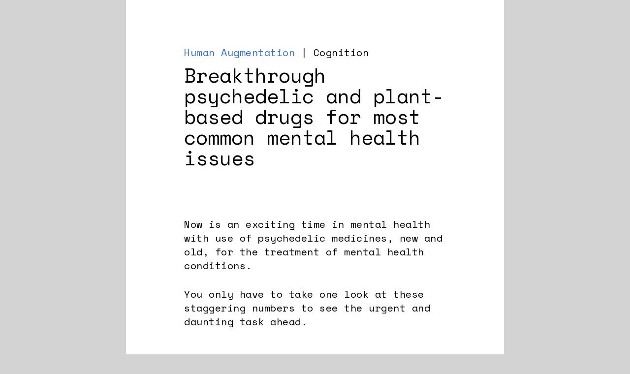

--- FILE ---
content_type: text/html; charset=utf-8
request_url: https://www.primemoverslab.com/roadmap/humanaugmentation/cognition/breakthrough-psychedelic-plant-based-drugs-common-mental-health.html
body_size: 2791
content:
<!DOCTYPE HTML>
<html lang="en">
<head>

	<!-- No bots indexing -->
	<meta name="robots" content="noindex">

	<script>
		var host = "www.primemoverslab.com"
		if (window.location.host == host && window.location.protocol != "https:") {window.location.protocol = "https:"}
	</script>

	<!-- 🌟 -->
	<title>Prime Movers Lab | Breakthrough Science Roadmap</title>
	<meta name="description" content="">
	<meta property="og:title" content="">
	<meta property="og:description" content="">
	<meta property="og:image" content="">
	<meta property="og:url" content="">
	<meta name="twitter:title" content="">
	<meta name="twitter:description" content="">
	<meta name="twitter:card" content="summary_large_image">
	<meta name="twitter:image" content="">

	<meta charset="utf-8">
	<meta name="viewport" content="width=device-width, initial-scale=1">

	<!-- Global site tag (gtag.js) - Google Analytics -->
	<script></script>

	<!-- Favicons -->
	<link rel="shortcut icon" href="/favicon.ico">
	<link rel="apple-touch-icon" sizes="180x180" href="/apple-touch-icon.png">
	<link rel="icon" type="image/png" sizes="32x32" href="/favicon-32x32.png">
	<link rel="icon" type="image/png" sizes="16x16" href="/favicon-16x16.png">

	<!-- Style Imports -->
	<link href="../../css/simplegrid.css" rel="stylesheet">
	<link href="../../css/modal.css" rel="stylesheet">
	<link rel="preconnect" href="https://fonts.googleapis.com">
	<link rel="preconnect" href="https://fonts.gstatic.com" crossorigin>
	<link href="https://fonts.googleapis.com/css2?family=Space+Mono:ital,wght@0,400;0,700;1,400;1,700&display=swap" rel="stylesheet">
</head>
<body>
	<section class="container">
		<div class="text">
			<article>
				<p id="breadcrumbs"><a href="../index.html#breakthrough-psychedelic-plant-based-drugs-common-mental-health">Human Augmentation</a> | Cognition</p>
				<h1>Breakthrough psychedelic and plant-based drugs for most common mental health issues</h1>
				<!--
				<p id="enablers">Enablers:<br><a href="#">Node1</a>, <a href="#">Node2</a>, <a href="#">Node3</a></p>
				-->
				<p style="padding-top: 60px;">Now is an exciting time in mental health with use of psychedelic medicines, new and old, for the treatment of mental health conditions.</p>
				<p>You only have to take one look at these staggering numbers to see the urgent and daunting task ahead.</p>
				<img src="../../img/humanaugmentation/cognition/5-1.png">
				<p><em>Source: Blossom/Our World in Data/WHO</em></p>
				<p>The work in progress emerged from decade’s old studies on the use of psychedelic substances to treat mental health disorders ranging from depression, anxiety, and addiction, to trauma, and OCD. With the criminalization of these substances in the 60’s and 70’s research ground to a halt.</p>
				<p>The mental health landscape, meanwhile, was dominated by a few pharmaceuticals, with varying success. There has been VERY little innovation in this arena in the last 30 years. In fact, many of the large pharmaceutical companies killed off their neuropsychiatry divisions, to the detriment of mental health globally. Fortunately, they are starting to wake up again and pay attention. With the looming mental health crises, work began anew taking a more modern look at these compounds.</p>
				<p>We are now in what is known as the Psychedelic Renaissance. What clinicians and researchers are finding (again) is that psychedelic substances are not just treatments, they have the potential to be curative. Let’s breathe that in. Individuals, some of whom have been facing a lifetime of suffering from anxiety, depression and trauma, can be cured. This is precisely why the psychedelic renaissance is so exciting. It gives hope to a hopeless field. It’s been almost a decade since a new antidepressant was approved in the US, and while they were well tolerated, <a href="https://www.ncbi.nlm.nih.gov/pmc/articles/PMC3014414" target="_blank">most were no more effective than the ones we’ve had since the 1980’s</a>. And those, clinically, aren’t even all that effective. Additionally, individuals may need to remain on those treatments for life. In a sign of hope, and of this new renaissance, ketamine was recently approved for treatment of depression in 2019. This is arguably a huge step forward in its therapeutic potential, but the drug itself has been around since 1970, primarily used as an anesthetic. So it’s exciting that it is approved, but it’s not “new”. I will quickly insert the caveat that these compounds are not a DIY cure. We are not talking (yet) about sending individuals home with a prescription! Clinicians and practitioners in this field will assert that the medicine with the right “set and setting” is currently the only way to assure the therapeutic efficacy of these compounds and ensure that the patient has safe and transformative experience. This in itself is exciting because it reconnects the therapeutic medicine to the therapeutic experience. Something that had been sadly separated, at least in the US, for a long time.</p>
				<p>The psychedelic renaissance is not limited to previously identified compounds. It has caused a resurgence and renewed excitement around medicinal chemistry and neuropharmacology. Perhaps we can use some of these compounds, both ancient and synthetic to further unlock the brain’s workings and “unknot” the troublesome states of anxiety, addiction and depression.</p>
				<p>With the current investments and R&D underway - it is easy to predict that by the end of the next decade we will have many new tools to address and potentially cure the most pressing mental health challenges facing us today.</p>
				<p>For further reading see our blogs about the <a href="https://medium.com/prime-movers-lab/the-psychedelic-renaissance-a148800c4177" target="_blank">Psychedelic Renaissance part one</a> and <a href="https://medium.com/prime-movers-lab/the-psychedelic-renaissance-part-2-2dd136b1b810" target="_blank">part two</a>, <a href="https://medium.com/prime-movers-lab/why-we-invested-in-gilgamesh-cc33138d6431" target="_blank">Why We Invested in Gilgamesh</a>, and our <a href="https://www.youtube.com/watch?v=4UH116eyzdQ" target="_blank">Psychedelics webinar</a>.</p>
			</article>
			<!--
			<article style="padding-top: 60px;">
				<p>Thought Papers:<br><a href="#">Link1</a><br><a href="#">Link2</a><br><a href="#">Link3</a></p>
				<p>External Sources:<br><a href="#">Link1</a><br><a href="#">Link2</a></p>
			</article>
			<article>
				<p style="padding-top: 60px;">Share:<br><a href="#">Permalink</a> | <a href="#">Twitter</a> | <a href="#">LinkedIn</a></p>
			</article>
			-->
		</div>
	</section>
<script defer src="https://static.cloudflareinsights.com/beacon.min.js/vcd15cbe7772f49c399c6a5babf22c1241717689176015" integrity="sha512-ZpsOmlRQV6y907TI0dKBHq9Md29nnaEIPlkf84rnaERnq6zvWvPUqr2ft8M1aS28oN72PdrCzSjY4U6VaAw1EQ==" data-cf-beacon='{"version":"2024.11.0","token":"d98a879f439a4944befb96c17a84b2b0","r":1,"server_timing":{"name":{"cfCacheStatus":true,"cfEdge":true,"cfExtPri":true,"cfL4":true,"cfOrigin":true,"cfSpeedBrain":true},"location_startswith":null}}' crossorigin="anonymous"></script>
</body>
</html>


--- FILE ---
content_type: text/css; charset=utf-8
request_url: https://www.primemoverslab.com/roadmap/css/simplegrid.css
body_size: 3026
content:
/* UNIVERSAL */

html, body {height: 100%; width: 100%; margin: 0; padding: 0; left: 0; top: 0; font-size: 100%;}
img {display: block;}

/* TYPOGRAPHY */

* {font-family: monospace; font-size: 1rem; font-weight: 300; line-height: 1.4; color: black;}
h1, h2, h3, p, a, ul, li, ol {font-family: 'Space Mono', monospace;}

h1 {font-size: 4.5rem; line-height: 1.05; font-weight: 200;}
h2 {font-size: 1.75rem; line-height: 1.2; font-weight: 300;}
h3 {font-size: 1.375rem;}
h4 {font-size: 1.125rem; line-height: 1.4; letter-spacing: 0.5px; font-weight: 300;}
p {font-size: 1.25rem; line-height: 1.4; letter-spacing: 0.5px; margin: 0;}
p.small, a.small {font-size: 0.875rem;}
li a {font-size: 1.25rem;}

a {
	font-size: 1.25rem;
	line-height: 1.5;
	letter-spacing: 0.5px;
	text-decoration: none;
	border-bottom: 1px transparent solid;
	opacity: 0.7;
	-webkit-transition: opacity, border-bottom 1s ease-out;
	-moz-transition: opacity, border-bottom 1s ease-out;
	-o-transition: opacity, border-bottom 1s ease-out;
	transition: opacity, border-bottom 1s ease-out;
}

a {color: black;}
a:hover {opacity: 1; border-bottom: 1px black solid;}
h1, p, a, a:hover; a:visited {color: black;}
.white-text a {color: white;}
.white-text a:hover {opacity: 1; border-bottom: 1px white solid;}
.white-text h1, .white-text p, .white-text a, .white-text a:visited {color: white;}
#filings a:hover, #filings a:visited {color: black;}
h1 sub {font-weight: 300;}

/* GRID */

.container {width: 90%; margin-left: auto; margin-right: auto;}
.row {position: relative; width: 100%; margin-left: 0; margin-right: 0;}
.row [class^="col"] {float: left; margin: 0.5rem 2%; min-height: 0.125rem;}

.row::after {content: ""; display: table; clear: both;}
.hidden-sm {display: none;}

.col-1 {width: 4.33%;}
.col-2 {width: 12.66%;}
.col-3 {width: 21%;}
.col-4 {width: 29.33%;}
.col-5 {width: 37.66%;}
.col-6 {width: 46%;}
.col-7 {width: 54.33%;}
.col-8 {width: 62.66%;}
.col-9 {width: 71%;}
.col-10 {width: 79.33%;}
.col-11 {width: 87.66%;}
.col-12 {width: 96%;}
.hidden-sm {display: block;}

/* START */

#logo {top: 100px;}
#nav {top: 150px;}

#spac-intro {top: 170px;}
#spac-para {margin-top: 1px;}

#about-intro {top: 300px;}
#mng-team-intro {top: 400px;}
#filings {margin-top: 400px;}
#mng-team-pic {top: 450px;}
#mng-team-pic-name {top: 450px;}
.team-pack h2 {margin-top: 30px;}
.mng-team-pic-title {margin-top: -7px;}
#dir-team-intro {top: 600px;}
#dir-team-pic {top: 650px;}
#dir-team-pic-name {top: 650px;}
.dir-team-pic-title {margin-top: -15px;}
#mng-team-intro p, #dir-team-intro p, #about-intro p {margin-top: 30px;}

#home-footer {top: 350px; padding-bottom: 50px;}
footer {top: 650px; margin-top: 200px; padding-bottom: 50px;}

/* MODAL */

.modal {
	display: none;
	overflow: hidden;
	position: fixed;
	top: 0;
	right: 0;
	bottom: 0;
	left: 0;
	z-index: 1050;
	-webkit-overflow-scrolling: touch;
	outline: 0;
}

.fade {
	opacity: 0;
	-webkit-transition: opacity .15s linear;
	-o-transition: opacity .15s linear;
	transition: opacity .15s linear;
}

.modal-content p {
	margin-bottom: 0;
}

.modal-dialog {
	display: inline-block;
	text-align: left;
	vertical-align: middle;
	width: 90%;
	margin: 25px auto;
	border-radius: 0;
}

.modal:before {
	display: inline-block;
	vertical-align: middle;
	content: " ";
	height: 100%;
}

.modal-content {
	border: 0;
	-webkit-box-shadow: none;
	 box-shadow:	none;
}

.modal-header {
	padding: 3em 1.2em;
	text-align: center;
	border-bottom: 0;
}

.modal-header .close {
	position: absolute;
	right: 0.9em;
	top: 0.9em;
}

.modal-title {
	font-size: 1.8em;
	color: #2e6be8;
}

.modal-info {
	color: #b0b0b0;
	font-size: 1.12em;
	margin: 0.5em 0 0;
	line-height: 1.6;
}

.modal-body {
	font-size: 1em;
	padding: 0 4.2em 3em;
}

.modal-footer {
	text-align: center;
	padding: 0;
	border: 0;
	margin-top: 2em;
}

.team .animated {
	-webkit-animation-duration: 0.5s;
	animation-duration: 0.5s;
}

.modal {
	text-align: left;
}

.modal-dialog {
	position: fixed;
	width: 100%;
	height: 100%;
	top: 0;
	right: 0;
	bottom: 0;
	left: 0;
	margin: 0;
	padding: 0;
}

.modal img {
	width: 40%;
	float: left;
	margin-right: 50px;
	margin-bottom: 25px;
}

.modal-body {
	position: absolute;
	width: 100%;
	top: 130px;
	overflow: auto;
}

.modal-bio .team-name {

}

.modal-bio .team-spec {
	font-size: 1.25em;
	margin-top: 0.4em;
	margin-bottom: 1.5em;
}

.modal-content p {
	margin-bottom: 1em;
}

.modal-content {
	position: absolute;
	top: 0;
	right: 0;
	bottom: 0;
	left: 0;
	border-radius: 0;
	box-shadow: none;
	overflow: scroll;
}

.modal-header {
	position: absolute;
	top: 35px;
	right: 35px;
	margin: 0;
	padding: 0;
	font-size: 1.25rem;
}

.modal-header a {
	color: #999;
}

.modal-header a:hover {
	color: #333;
}

.modal.fade .modal-dialog {
	-webkit-transform: translate3d(0, 0, 0);
	transform: translate3d(0, 0, 0);
}

.modal.fade:not(.in) .modal-dialog {
	-webkit-transform: translate3d(25%, 0, 0);
	transform: translate3d(25%, 0, 0);
}

.modal-bio .modal-social {
	color: #4b4b4b;
	margin-top: 15px;
}

.modal-bio .modal-social:hover {
	color: #2e6be8;
}

.team-pack {cursor: pointer;}

/* TECH MAP STUFF */

p, h1, h2, h3, a {color: white;}
p, a {font-size: 22px;}

#home-timeline {position: absolute;}
#home-intro {top: 300px;}
#home-intro h1 {text-align: center; font-size: 120px;}
#home-para {top: 600px;}
#home-para p {opacity: 0.6;}
#home-para p+p {margin-top: 40px; line-height: 1.4;}
#home-sectors-title {top: 900px;}
#home-sectors-title h2 {font-size: 30px;}
#home-sectors-1 {width: 100%; top: 950px;}
#home-sectors-2 {width: 100%; top: 1025px; padding-bottom: 175px;}

#sector-opener-timeline {position: absolute;}
#sector-opener-nav-left, #sector-opener-nav-right {position: fixed; top: 50%; z-index: 99; text-decoration: none;}
#sector-opener-nav-left {left: 55px;}
#sector-opener-nav-right {right: 55px;}
#sector-opener-nav-left a, #sector-opener-nav-right a {font-size: 16px; text-decoration: none; border: none; opacity: 0.5;}
#sector-opener-nav-left a:hover, #sector-opener-nav-right a:hover {font-size: 16px; color: white; opacity: 1; text-decoration: none; border: none;}

#sector-opener-title {top: 150px;}
#sector-opener-para {top: 200px;}
#sector-opener-title a {font-size: 16px; opacity: 0.5;}
#sector-opener-title h2 {font-size: 30px;}
#sector-opener-para p {opacity: 0.5;}
#sector-opener-para p+p {margin-top: 40px; line-height: 1.4;}
#sector-opener-explore {text-align: center; top: 300px;}
#sector-opener-explore	a {opacity: 0.8; display: block; line-height: 60px; text-decoration: none; border: 1px white solid; border-top: none; border-left: none; border-right: none;}
#sector-opener-explore	a:hover {color: white; opacity: 1;}

/* top nav  */
#sector-timeline-title {top: 100px;}
#sector-timeline-title a {font-size: 16px; opacity: 0.5;}
#sector-timeline-title h2 {font-size: 30px;}
#sector-timeline-title {z-index: 2000;}
#sector-timeline-title {text-align: center;}
#sector-timeline-title h2 {font-size: 3rem; padding-top: 90px;}
#sector-timeline-title a {opacity: 0.4;}
#sector-timeline-title a:hover {border-bottom: 1px white solid; opacity: 1;}
#sector-timeline-title #active-subsector-nav {opacity: 1;}

/* bottom nav  */
#sector-timeline-title-bottom {top: 3900px}
#sector-timeline-title-bottom a {font-size: 16px; opacity: 0.5;}
#sector-timeline-title-bottom h2 {font-size: 30px;}
#sector-timeline-title-bottom {z-index: 2000;}
#sector-timeline-title-bottom {text-align: center;}
#sector-timeline-title-bottom h2 {font-size: 3rem; padding-top: 90px;}
#sector-timeline-title-bottom a {opacity: 0.6;}
#sector-timeline-title-bottom a:hover {border-bottom: 1px white solid; opacity: 1;}
#sector-timeline-title-bottom #active-subsector-nav {opacity: 1;}
#sector-timeline-title-bottom h4 {color: white; font-size: 20px;}

#sector-timeline-para h3 {font-size: 18px;}
#sector-timeline-para p {font-size: 12px; opacity: 0.7;}
#sector-timeline-para p+p {margin-top: 40px; line-height: 1.4;}


/* TIMELINE */

body {
	display: flex;
	flex-direction: column;
	position: relative;
	overflow-x: hidden;
}

.flex-parent {
	display: flex;
	flex-direction: column;
	justify-content: center;
	align-items: center;
	width: 100%;
	height: 100%;
}

.flex-parent span {color: white;}

.input-flex-container {
	display: flex;
	justify-content: space-around;
	align-items: center;
	width: 100vw;
	height: 100px;
	max-width: 800px;
	position: relative;
	z-index: 0;
}

.input {
	width: 20px;
	height: 20px;
	background-color: orange;
	position: relative;
	border-radius: 50%;
}
.input:hover {
	cursor: pointer;
}
/* vertical timeline length */

.input::before {
	content: "";
	display: block;
	position: absolute;
	z-index: -1;
	top: 50%;
	left: 9px;
	background-color: orange;
	width: 1px;
	height: 900px;
	max-width: 50px;
}

.subsector-other .input::before {
	height: 0px;
}

.ending-node.input::before {
	height: 150px;
	opacity: 0.3;
}

.input {
	left: 50px;
}

.input.active {
	background-color: #2C3E50;
}
.input.active::before {
	background-color: #2C3E50;
}
.input.active::after {
	background-color: #AEB6BF;
}
.input.active span {
	font-weight: 700;
}
.input.active span::before {
	font-size: 14px;
}
.input.active span::after {
	font-size: 14px;
}
.input.active ~ .input, .input.active ~ .input::before, .input.active ~ .input::after {
	background-color: #AEB6BF;
}
.input span {
	text-align: center;
	width: 500px;
	height: 1px;
	position: absolute;
	top: 20%;
	left: 50%;
	transform: translate(-50%, -50%);
	visibility: hidden;
}

.input span::before, .input span::after {
	visibility: visible;
	position: absolute;
	left: 50%;
}

.input span::after {
	content: attr(data-year);
	top: 25px;
	transform: translateX(-50%);
	font-size: 14px;
}

.input span::before {
	content: attr(data-info);
	top: -65px;
	width: 70px;
	transform: translateX(-5px) rotateZ(-45deg);
	font-size: 12px;
	text-indent: -10px;
}

/* faded nodes and breakthrough nodes */

.node-void {opacity: 0.4;}
.node-breakthrough {border: 1px rgba(255, 255, 255, 0.6) solid;}

.description-flex-container {
	width: 80vw;
	font-weight: 400;
	font-size: 22px;
	margin-top: 100px;
	max-width: 1000px;
}
.description-flex-container p {
	margin-top: 0;
	display: none;
}
.description-flex-container p.active {
	display: block;
}

#subsector-toppara h2 {text-align: center; font-size: 2.75rem; padding-top: 50px; padding-bottom: 50px;}
#subsector-toppara p {line-height: 1.45;}
#subsector-toppara p+p {margin-top: 40px;}

#subsector-left {position: absolute; top: 0; left: 41.5%; width: 200px;}
#subsector-center {position: absolute; top: 0; left: 62%; width: 200px;}
#subsector-right {position: absolute; top: 0; left: 83%; width: 200px;}
#other {position: absolute; top: 0; left: 50%; width: 200px;}

.input {position: absolute;}
.input span {z-index: 1000;}

#subsector-left h3 {position: relative; font-size: 16px; text-align: center; top: 606px; left: -340px;}
#subsector-center h3 {position: relative; font-size: 16px; text-align: center; top: 606px; left: -340px;}
#subsector-right h3 {position: relative; font-size: 16px; text-align: center; top: 606px; left: -340px;}

#subsector-endpara a {margin-top: 200px;}
#subsector-toppara p, #subsector-endpara p {font-size: 1.5rem; text-align: left;}
#subsector-endpara-backtotop {text-align: center;}
#subsector-endpara-backtotop a {border-bottom: 1px white solid; opacity: 0.6;}
#subsector-endpara-backtotop a:hover {opacity: 1;}

.feedback-form h4 {font-size: 1.75rem; color: white;}
.feedback-form p, .feedback-form a {font-size: 1.25rem;}

/* RWD */

#subsector-toppara p {padding-left: 100px; padding-right: 100px;}

body {
	background: url(../img/energy-bg.png) no-repeat center center fixed;
	-webkit-background-size: cover;
	-moz-background-size: cover;
	-o-background-size: cover;
	background-size: cover;
}
#subsector-toppara {top: 200px;}

/* hide/show */
#rwd-desktop, .rwd-desk {display: block;}
#rwd-mobile, .rwd-mobi {display: none;}

/* side nav */
#sector-opener-nav-left, #sector-opener-nav-right {display: none;}

/* logo */
#bsr-logo {max-width: 300px;}
#bsr-pml-logo {max-width: 200px;}

@media (max-width: 1600px) {
	h1 {font-size: 3.5rem;}
	p {font-size: 1.125rem;}
	a {font-size: 1.125rem;}
	#home-para {margin-top: 30px;}
	#home-para p {font-size: 1.5rem;}
}

/* small laptop */
@media (max-width: 1200px) {
	h1 {font-size: 3rem;}
	#home-para {margin-top: 30px;}
	#spac-intro .col-1, #spac-intro .col-2, #spac-intro .col-3, #spac-intro .col-4, #spac-intro .col-5, #spac-intro .col-6, #spac-intro .col-7, #spac-intro .col-8, #spac-intro .col-9, #spac-intro .col-10, #spac-intro .col-11, #spac-intro .col-12,
	#mng-team-intro .col-6, #dir-team-intro .col-6, #about-intro .col-8 {width: 96%;}
	#spac-para {margin-top: 75px;}
	#subsector-toppara h2, #subsector-endpara-backtotop h4 {font-size: 2rem; padding-top: 20px; padding-bottom: 50px;}
	#subsector-toppara p, #subsector-endpara p, #subsector-endpara-backtotop p {font-size: 1.25rem; padding-left: 30px; padding-right: 30px;}
	#subsector-center h3 {left: -42%;}
	#sector-opener-nav-left, #sector-opener-nav-right {display: block;}
	.col-1, .col-2, .col-3, .col-4, .col-5, .col-6, .col-7, .col-8, .col-9, .col-10, .col-11, .col-12 {width: 96%;}
	#home-intro {top: 200px;}
	#home-para {margin-top: -10px;}
	#logo {top: 50px;}
	#nav {top: 100px;}
	h1 {font-size: 3rem;}
	.team-pack {padding-bottom: 100px;}
	#subsector-left, #subsector-center, #subsector-right {left: 44%;}
	#rwd-desktop, .rwd-desk {display: none;}
	#rwd-mobile, .rwd-mobi {display: block;}
	#subsector-other {display: none;}
	h1 {font-size: 2.5rem;}
	p {font-size: 1rem;}
	a {font-size: 1rem;}
	.team-pack {padding-bottom: 70px;}
	#subsector-toppara h2, #subsector-endpara-backtotop h4 {font-size: 1.5rem; padding-left: 80px; padding-right: 80px;}
	#subsector-toppara p, #subsector-endpara p {font-size: 1rem; padding-left: 20px; padding-right: 20px;}
	#subsector-center h3 {left: -40%;}
	#bsr-logo {max-width: 200px; display: block; margin: 0 auto;}
	#home-intro {top: 200px;}
	#home-intro h1 {font-size: 80px; line-height: 1.2;}
	#home-para {top: 450px;}
	#home-para p {font-size: 16px;}
	#home-sectors-2 {top: 935px;}
	#home-sectors-1 .home-sector-icon, #home-sectors-2 .home-sector-icon {padding-bottom: 80px;}
	#subsector-endpara-backtotop p {padding-left: 30px; padding-right: 30px;}
	#subsector-toppara h5 {margin-top: 50px; text-align: center; font-size: 2rem; padding-top: 50px; padding-bottom: 50px; color: white;}
	#subsector-endpara .rwd-mobi {padding-bottom: 50px;}
	#home-sectors-2 {top: 935px;}
	#sector-opener-nav-left {left: 40px;}
	#sector-opener-nav-right {right: 40px;}
}

/* ipad */
@media only screen 
and (min-device-width: 768px) 
and (max-device-width: 1024px) 
and (-webkit-min-device-pixel-ratio: 2) {
	#rwd-desktop, .rwd-desk {display: none;}
	#rwd-mobile, .rwd-mobi {display: block;}
	#subsector-toppara h2 {font-size: 1.5rem;}
	#subsector-toppara p {font-size: 0.5rem;}
	#subsector-left, #subsector-center, #subsector-right {left: 44%;}
	#sector-opener-nav-left {left: 30px; font-size: 14px;}
	#sector-opener-nav-right {right: 30px; font-size: 14px;}
}

/* tablet */
@media (max-width: 900px) {
	#subsector-left, #subsector-center, #subsector-right {left: 37.5%;}
	#sector-opener-nav-left {left: 30px; font-size: 14px;}
	#sector-opener-nav-right {right: 30px; font-size: 14px;}
}

/* iphone landscape */
@media only screen 
and (min-device-width: 768px) 
and (max-device-width: 1024px) 
and (-webkit-min-device-pixel-ratio: 1) {
  	#rwd-desktop, .rwd-desk {display: none;}
	#rwd-mobile, .rwd-mobi {display: block;}
	#subsector-toppara h2 {font-size: 1.5rem;}
	#subsector-toppara p {font-size: 0.5rem;}
	#sector-opener-nav-left {left: 30px; font-size: 12px;}
	#sector-opener-nav-right {right: 30px; font-size: 12px;}
}

/* iphone portrait */
@media only screen 
and (min-device-width: 375px) 
and (max-device-width: 812px) 
and (-webkit-min-device-pixel-ratio: 3) {
	h1 {font-size: 2rem;}
	#bsr-pml-logo img {display: none; max-width: 150px;}
	#sector-opener-nav-left {left: 20px; font-size: 12px;}
	#sector-opener-nav-right {right: 20px; font-size: 12px;}
}

/* idk */
@media (min-width: 768px){
	.modal-dialog {width: 29em;}
}



--- FILE ---
content_type: text/css; charset=utf-8
request_url: https://www.primemoverslab.com/roadmap/css/modal.css
body_size: -94
content:
html, body, section {height: 100vh;}
body {background: lightgray; font-size: 1em; color: black;}
article {width: 80%; margin: 0 auto 50px;}
.container {width: 60%;}

h1, h2, h3, p, a, ul, li, ol {font-family: 'Space Mono', monospace; color: black;}
h1 {font-size: 2.5em; padding-top: 0; margin-top: 10px;}
p, a {font-size: 1.25em; text-decoration: none; border: none;}
p a {font-size: 1em;}
a {color: #2e6be5; opacity: 1;}
a:hover {opacity: 0.7; border-bottom: none; text-decoration: underline;} /* BUG: Hovering underline */
img {width: 80%; margin: 50px auto;}
b {font-size: 1.375rem; font-weight: 700;}
em {font-size: 1rem; line-height: 1.4;}
ul {padding-bottom: 50px;}
ul li, ul ol {font-size: 1.25rem; line-height: 1.4;}
ul a {font-size: 1.25rem;}

#breadcrumbs {padding-top: 40px;}
#enablers {padding-top: 20px;}
.text {background-color: white; padding: 4em;}
p+p {padding-top: 30px;}
.modal-pullquote {font-size: 1.75rem; font-style: italic; line-height: 1.4; padding-top: 50px; padding-bottom: 50px;}

/* RWD */

@media (max-width: 1200px) {
	.container {width: 90%;}
	article {width: 90%;}
	img {width: 100%;}
}
@media (max-width: 900px) {
	.container {width: 100%;}
	article {width: 95%;}
	.text {padding-left: 1em; padding-right: 1em;}
	blockquote {margin-left: 0; margin-right: 0;}
	.modal-pullquote {font-size: 1.75rem;}
}
